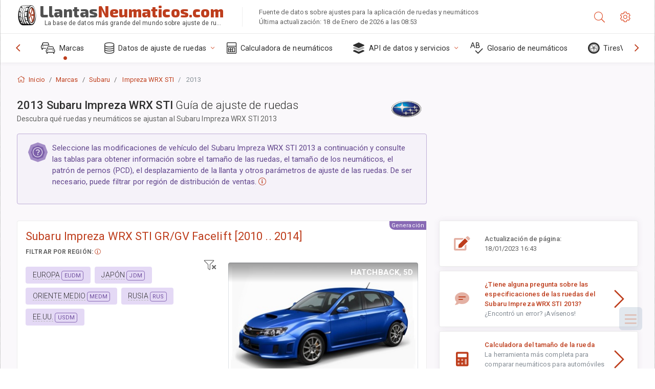

--- FILE ---
content_type: text/html; charset=utf-8
request_url: https://llantasneumaticos.com/sublogin/
body_size: 101
content:



<script>window.st = 'QQnnfgUHFLV3FxXWWMEBG991HPCQynZ6UaTVLj3PYRvO'</script>


--- FILE ---
content_type: text/html; charset=utf-8
request_url: https://www.google.com/recaptcha/api2/aframe
body_size: 252
content:
<!DOCTYPE HTML><html><head><meta http-equiv="content-type" content="text/html; charset=UTF-8"></head><body><script nonce="4zD2ijRaVJjPqEXY4qJONQ">/** Anti-fraud and anti-abuse applications only. See google.com/recaptcha */ try{var clients={'sodar':'https://pagead2.googlesyndication.com/pagead/sodar?'};window.addEventListener("message",function(a){try{if(a.source===window.parent){var b=JSON.parse(a.data);var c=clients[b['id']];if(c){var d=document.createElement('img');d.src=c+b['params']+'&rc='+(localStorage.getItem("rc::a")?sessionStorage.getItem("rc::b"):"");window.document.body.appendChild(d);sessionStorage.setItem("rc::e",parseInt(sessionStorage.getItem("rc::e")||0)+1);localStorage.setItem("rc::h",'1769012468702');}}}catch(b){}});window.parent.postMessage("_grecaptcha_ready", "*");}catch(b){}</script></body></html>